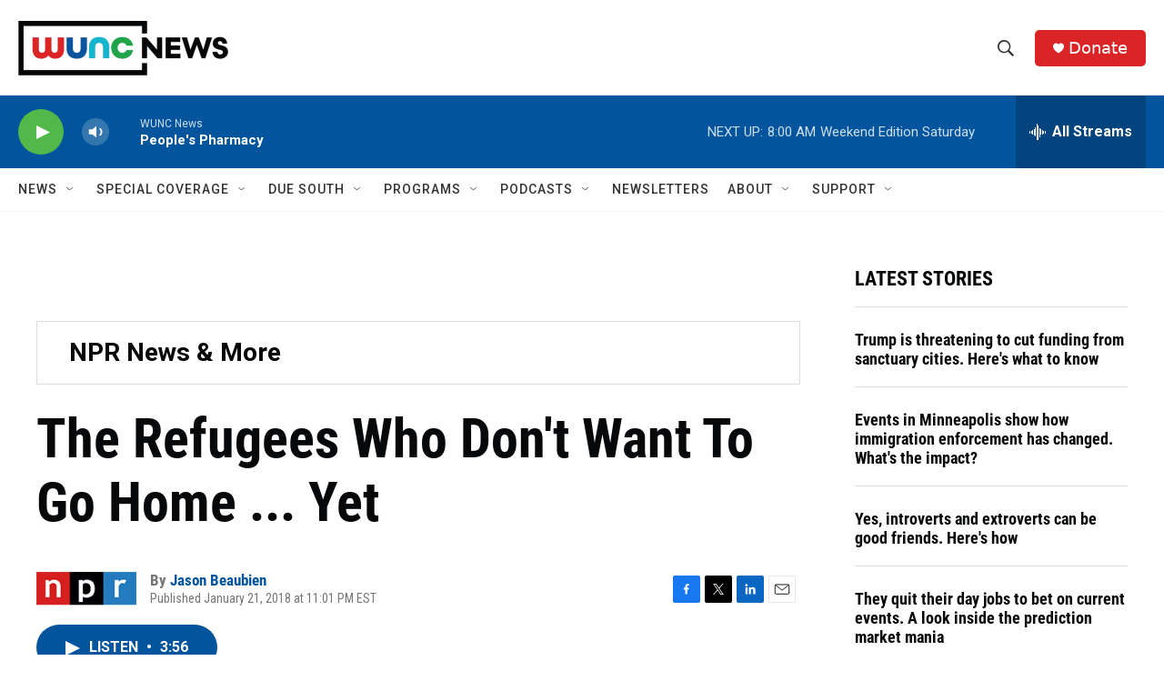

--- FILE ---
content_type: text/html; charset=utf-8
request_url: https://www.google.com/recaptcha/api2/aframe
body_size: 185
content:
<!DOCTYPE HTML><html><head><meta http-equiv="content-type" content="text/html; charset=UTF-8"></head><body><script nonce="RkHGK5nXkVf8wtNG_sx-4Q">/** Anti-fraud and anti-abuse applications only. See google.com/recaptcha */ try{var clients={'sodar':'https://pagead2.googlesyndication.com/pagead/sodar?'};window.addEventListener("message",function(a){try{if(a.source===window.parent){var b=JSON.parse(a.data);var c=clients[b['id']];if(c){var d=document.createElement('img');d.src=c+b['params']+'&rc='+(localStorage.getItem("rc::a")?sessionStorage.getItem("rc::b"):"");window.document.body.appendChild(d);sessionStorage.setItem("rc::e",parseInt(sessionStorage.getItem("rc::e")||0)+1);localStorage.setItem("rc::h",'1768652070724');}}}catch(b){}});window.parent.postMessage("_grecaptcha_ready", "*");}catch(b){}</script></body></html>